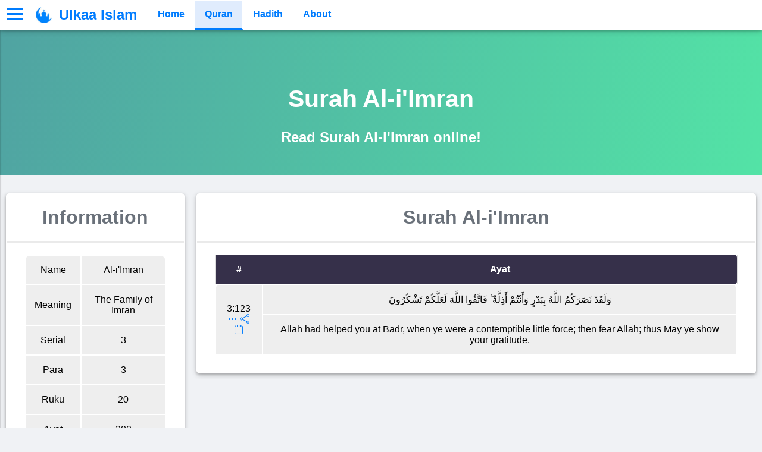

--- FILE ---
content_type: text/html; charset=utf-8
request_url: https://islam.ulkaa.com/en/surah/3/ayat/123
body_size: 3583
content:

<!DOCTYPE html>
<html lang="en">
	<head>
		<title>Ayat 123 | Surah Al-i'Imran | Ulkaa Islam</title>
		<meta charset="utf-8">
		<meta name="description" content="Read Ayat 123 of Surah Al-i'Imran online from  website anytime-anywhere! Also read Quran, Hadith, Question and Answer and other islamic content in Bengali (Bangla), English and Hindi!">
		<meta name="keywords" content="ulkaa, islam, islamic, community, bangladesh, india, saudi arabia, usa, us, united states of america, america, uk, gb, united kingdom, great britain, britain, england, bengali, bangla, english, hindi, arabic, arbi, quran, quraan, hadith, hadis, question, answer, surah, ayat, tafsir, tafseer, online">
		<link rel="canonical" href="https://islam.ulkaa.com/en/surah/3/ayat/123">
		<meta property="og:site_name" content="Ulkaa Islam">
		<meta property="og:type" content="article">
		<meta property="og:title" content="Ayat 123 | Surah Al-i'Imran | Ulkaa Islam">
		<meta property="og:description" content="Read Ayat 123 of Surah Al-i'Imran online from  website anytime-anywhere! Also read Quran, Hadith, Question and Answer and other islamic content in Bengali (Bangla), English and Hindi!">
		<meta property="og:url" content="https://islam.ulkaa.com/en/surah/3/ayat/123">
		<meta property="og:image" content="https://islam.ulkaa.com/img/Ulkaa Islam.jpg">
		<meta property="og:image:secure_url" content="https://islam.ulkaa.com/img/Ulkaa Islam.jpg">
		<meta property="og:image:width" content="1200">
		<meta property="og:image:height" content="628">
		<meta property="article:published_time" content="2015-07-26T09:23:23Z">
		<meta property="article:modified_time" content="2022-05-09T09:26:59Z">
		<meta property="article:publisher" content="https://www.facebook.com/UlkaaWeb">
		<meta property="article:author" content="https://www.facebook.com/AAShemul">
		<meta name="twitter:card" content="summary_large_image">
		<meta name="twitter:site" content="@UlkaaWeb">
		<meta name="twitter:domain" content="islam.ulkaa.com">
		<meta name="twitter:title" content="Ayat 123 | Surah Al-i'Imran | Ulkaa Islam">
		<meta name="twitter:description" content="Read Ayat 123 of Surah Al-i'Imran online from  website anytime-anywhere! Also read Quran, Hadith, Question and Answer and other islamic content in Bengali (Bangla), English and Hindi!">
		<meta name="twitter:creator" content="@AAShemul">
		<meta name="twitter:image" content="https://islam.ulkaa.com/img/Ulkaa Islam.jpg">

		<link href="https://islam.ulkaa.com/favicon.ico" rel="icon">
		<link rel="apple-touch-icon" sizes="57x57" href="https://islam.ulkaa.com/icon/apple-icon-57x57.png">
		<link rel="apple-touch-icon" sizes="60x60" href="https://islam.ulkaa.com/icon/apple-icon-60x60.png">
		<link rel="apple-touch-icon" sizes="72x72" href="https://islam.ulkaa.com/icon/apple-icon-72x72.png">
		<link rel="apple-touch-icon" sizes="76x76" href="https://islam.ulkaa.com/icon/apple-icon-76x76.png">
		<link rel="apple-touch-icon" sizes="114x114" href="https://islam.ulkaa.com/icon/apple-icon-114x114.png">
		<link rel="apple-touch-icon" sizes="120x120" href="https://islam.ulkaa.com/icon/apple-icon-120x120.png">
		<link rel="apple-touch-icon" sizes="144x144" href="https://islam.ulkaa.com/icon/apple-icon-144x144.png">
		<link rel="apple-touch-icon" sizes="152x152" href="https://islam.ulkaa.com/icon/apple-icon-152x152.png">
		<link rel="apple-touch-icon" sizes="180x180" href="https://islam.ulkaa.com/icon/apple-icon-180x180.png">
		<link rel="icon" type="image/png" sizes="192x192"  href="https://islam.ulkaa.com/icon/android-icon-192x192.png">
		<link rel="icon" type="image/png" sizes="32x32" href="https://islam.ulkaa.com/icon/favicon-32x32.png">
		<link rel="icon" type="image/png" sizes="96x96" href="https://islam.ulkaa.com/icon/favicon-96x96.png">
		<link rel="icon" type="image/png" sizes="16x16" href="https://islam.ulkaa.com/icon/favicon-16x16.png">
		<meta name="msapplication-TileImage" content="https://islam.ulkaa.com/icon/ms-icon-144x144.png">
		<link rel="manifest" href="https://islam.ulkaa.com/manifest.json">

		<link href="https://islam.ulkaa.com/css/basic.css?s=36028979" rel="stylesheet">
		<link href="https://islam.ulkaa.com/css/input.css?s=1939197513" rel="stylesheet">
		<link href="https://islam.ulkaa.com/css/widget.css?s=1181351787" rel="stylesheet">
		<link href="https://islam.ulkaa.com/css/register.css?s=633032483" rel="stylesheet">
		<link href="https://islam.ulkaa.com/css/table.css?s=1631293156" rel="stylesheet">
		<link href="https://islam.ulkaa.com/css/value.css?s=1865096069" rel="stylesheet">
		
		<meta name="viewport" content="width=device-width, initial-scale=1.0">
		<!-- Global site tag (gtag.js) - Google Analytics -->
		<!-- Google tag (gtag.js) -->
		<script async src="https://www.googletagmanager.com/gtag/js?id=G-11GW6T1Y91" type="0d576c81649b7a402f67fb91-text/javascript"></script>
		<script type="0d576c81649b7a402f67fb91-text/javascript">
			window.dataLayer = window.dataLayer || [];
			function gtag(){dataLayer.push(arguments);}
			gtag('js', new Date());

			gtag('config', 'G-11GW6T1Y91');
		</script>
		<script type="0d576c81649b7a402f67fb91-text/javascript">
			const site = 'https://islam.ulkaa.com/';
		</script>
	</head>
	<body>
		<div class="loader">
			<div class="circle-container">
				<img src="https://islam.ulkaa.com/img/Ulkaa-Islam-Logo.webp" height="70px" width="70px" alt="Ulkaa Logo" class="loader-position">
				<svg class="loader-position circular circular-size" viewBox="25 25 50 50">
					<circle class="path" cx="50" cy="50" r="20" fill="none" stroke-width="2" stroke-miterlimit="10"></circle>
				</svg>
			</div>
		</div>
		<header>
			<div id="sidebarMenu">
				<div id="line1"></div>
				<div id="line2"></div>
				<div id="line3"></div>
			</div>
			<div id="logo"><img src="https://islam.ulkaa.com/img/Ulkaa-Islam-Logo.webp" height="35px" width="35px" alt="Ulkaa Islam Logo"></div>
			<div id="name"><a href="https://islam.ulkaa.com/"><span>Ulkaa Islam</span></a></div>
			<div id="nav">
				<div><a href="https://islam.ulkaa.com/">Home</a></div>
				<div><a class="active" href="https://islam.ulkaa.com/quran">Quran</a></div>
				<div><a href="">Hadith</a></div>
				<div><a href="https://islam.ulkaa.com/about">About</a></div>
			</div>
		</header>
		<div class="sidebar">
			<div class="gap"></div>
			<div class="user">
				<div class="pp"><img src="https://islam.ulkaa.com/img/Male.webp" loading="lazy" height="100px" width="100px" alt="Profile Picture"></div>
				<div class="name"><a href="#">Login</a></div>
			</div>
			<div class="hr"></div>
			<a href="https://islam.ulkaa.com/"><i class="bi bi-house-door"></i> Home</a>
			<div class="hr"></div>
			<a href="https://islam.ulkaa.com/login"><i class="bi bi-person"></i> Login</a>
			<a href="https://islam.ulkaa.com/register"><i class="bi bi-person-plus"></i> Register</a>
			<div class="hr"></div>
			<a href="https://islam.ulkaa.com/about"><i class="bi bi-info-circle"></i> About</a>
		</div>
		<main>
			<div class="disabled"></div>    <div class="title-bar design-2">
        <row>
            <div class="col-12 white center align-text-center">
                <h1 class="animate__animated animate__bounceInDown fs-1"><strong>Surah Al-i'Imran</strong></h1>
                <h2>Read Surah Al-i'Imran online!</h2>
            </div>
        </row>
    </div>
    <row>
        <div class="col-3">
            <div class="card">
                <div class="small-title text-center"><h1>Information</h1></div>
                <div class="table">
                    <table id="surah">
                        <tr>
                            <td>Name</td>
                            <td>Al-i'Imran</td>
                        </tr>
                        <tr>
                            <td>Meaning</td>
                            <td>The Family of Imran</td>
                        </tr>
                        <tr>
                            <td>Serial</td>
                            <td>3</td>
                        </tr>
                        <tr>
                            <td>Para</td>
                            <td>3</td>
                        </tr>
                        <tr>
                            <td>Ruku</td>
                            <td>20</td>
                        </tr>
                        <tr>
                            <td>Ayat</td>
                            <td>200</td>
                        </tr>
                    </table>
                </div>
            </div>
        </div>
        <div class="col-9">
            <div class="card">
                <div class="small-title text-center"><h1>Surah Al-i'Imran</h1></div>
                <div class="table">
                    <table class="surah">
                        <thead>
							<th>#</th>
							<th>Ayat</th>
                        </thead>
						<tbody>
							                            <tr>
									<td rowspan="2">
										<div>3:123</div>
										<div>
											<a href="https://islam.ulkaa.com/en/surah/3/ayat/123"><i class="bi bi-three-dots circuler"></i></a>
											<a href="#" id="copy" data-type="share" data-text="https://islam.ulkaa.com/en/surah/3/ayat/123"><i class="bi bi-share circuler"></i></a>
											<a href="#" id="copy" data-type="copy" data-text="Ayat: وَلَقَدْ نَصَرَكُمُ اللَّهُ بِبَدْرٍ وَأَنْتُمْ أَذِلَّةٌ ۖ فَاتَّقُوا اللَّهَ لَعَلَّكُمْ تَشْكُرُونَ
	[Surah Al-i'Imran, Ayat 123]
	
	Translation: Allah had helped you at Badr, when ye were a contemptible little force; then fear Allah; thus May ye show your gratitude.
	
	Source: https://islam.ulkaa.com/en/surah/3/ayat/123
	#Ulkaa #UlkaaIslam #Quran")"><i class="bi bi-clipboard circuler"></i></a>
										</div>
									</td>
									<td>وَلَقَدْ نَصَرَكُمُ اللَّهُ بِبَدْرٍ وَأَنْتُمْ أَذِلَّةٌ ۖ فَاتَّقُوا اللَّهَ لَعَلَّكُمْ تَشْكُرُونَ</td>
								<tr>
									<td>Allah had helped you at Badr, when ye were a contemptible little force; then fear Allah; thus May ye show your gratitude.</td>
								<tr>
													</tbody>
                    </table>
                </div>
                            </div>
    </row>
        </main>
        <footer class="m-0">
            <row class="footer-top">
                <div class="col-1"></div>
                <div class="col-4">
                    <!--div><img src="" alt="Ulkaa Islam Logo" style="height: 40px; width: 40px; display: inline-block; color: #007CFE; text-align: center; padding: 7px 0 0 0; text-decoration: none; border-radius: 20px;"> <span style="font-size: x-large; font-weight: bolder; display: inline-block; color: #FFFFFF; text-align: center; padding: 8px 12px 10px 0;">Ulkaa Islam</span></div-->
                    <h2><strong>Ulkaa Islam</strong></h2>
                    <p>Ulkaa Islam is an Islamic Community of Ulkaa Network.</p>
                    <br>
                    <span class="fs-5 fw-bold">#FreePalestine</span> <span class="fs-5 fw-bold">#FreeKashmir</span>
                </div>
                <div class="col-2">
                    <h2><strong>Explore</strong></h2>
                    <ul class="list-none">
                        <li><a href="">Quran</a></li>
                        <li><a href="">Hadith</a></li>
                        <li><a href="">Fatwa</a></li>
                        <li><a href="">Dua</a></li>
                        <li><a href="">Chintashil Shomaj</a></li>
                        <li><a href="https://islam.ulkaa.com/islamic-olympiad-2022">Islamic Olympiad 2022</a></li>
                    </ul>
                </div>
                <div class="col-2">
                    <h2><strong>Ulkaa</strong></h2>
                    <ul class="list-none">
                        <li><a href="https://www.ulkaa.com" target="_blank">Ulkaa</a></li>
                        <li><a href="https://campus.ulkaa.com" target="_blank">Ulkaa Campus</a></li>
                        <li><a href="https://news.ulkaa.com" target="_blank">Ulkaa News</a></li>
                        <li><a href="https://abhro.ulkaa.com" target="_blank">Ulkaa Abhro Shop</a></li>
                        <li><a href="https://tool.ulkaa.com" target="_blank">Ulkaa Tool</a></li>
                        <li><a href="https://university.ulkaa.com" target="_blank">Ulkaa University</a></li>
                    </ul>
                </div>
                <div class="col-2">
                    <h2><strong>Company</strong></h2>
                    <ul class="list-none">
                        <li><a href="https://www.stechbd.net" target="_blank">S Technologies Limited</a></li>
                        <li><a href="https://career.ulkaa.com" target="_blank">Career</a></li>
                        <li><a href="https://press.ulkaa.com" target="_blank">Press</a></li>
                        <li><a href="https://www.ulkaa.com/about" target="_blank">About</a></li>
                        <li><a href="https://support.ulkaa.com" target="_blank">Support</a></li>
                        <li><a href="https://help.ulkaa.com" target="_blank">Help</a></li>
                    </ul>
                </div>
                <div class="col-1"></div>
            </row>
            <row class="footer-bottom m-0">
                <div class="col-12">© 2015-22 <strong><a href="https://www.ulkaa.com" target="_blank">Ulkaa</a></strong>. All rights reserved.</div>
            </row>
            <toast></toast>
        </footer>

        <script src="https://ajax.googleapis.com/ajax/libs/jquery/3.5.1/jquery.min.js" type="0d576c81649b7a402f67fb91-text/javascript"></script>
        <script src="https://islam.ulkaa.com/js/basic.js?s=2025080968 defer" type="0d576c81649b7a402f67fb91-text/javascript"></script>
                <script src="https://islam.ulkaa.com/js/surah.js?s=1843324318" type="0d576c81649b7a402f67fb91-text/javascript"></script>
        <script src="https://islam.ulkaa.com/js/surah.js?s=1403929529" type="0d576c81649b7a402f67fb91-text/javascript"></script>    <script src="/cdn-cgi/scripts/7d0fa10a/cloudflare-static/rocket-loader.min.js" data-cf-settings="0d576c81649b7a402f67fb91-|49" defer></script><script defer src="https://static.cloudflareinsights.com/beacon.min.js/vcd15cbe7772f49c399c6a5babf22c1241717689176015" integrity="sha512-ZpsOmlRQV6y907TI0dKBHq9Md29nnaEIPlkf84rnaERnq6zvWvPUqr2ft8M1aS28oN72PdrCzSjY4U6VaAw1EQ==" data-cf-beacon='{"version":"2024.11.0","token":"809fbf01d28f44e3963d7651df48ccc8","r":1,"server_timing":{"name":{"cfCacheStatus":true,"cfEdge":true,"cfExtPri":true,"cfL4":true,"cfOrigin":true,"cfSpeedBrain":true},"location_startswith":null}}' crossorigin="anonymous"></script>
</body>
</html>

--- FILE ---
content_type: text/css
request_url: https://islam.ulkaa.com/css/widget.css?s=1181351787
body_size: 962
content:
.button
{
    color: #007CFE;
    background-color: #FFFFFF;
    padding: 10px;
    border: 1px solid #007CFE;
    border-radius: 5px;
    margin: 10px 0 10px 0;
    cursor: pointer;
}

.button:focus
{
    color: white;
    background-color: #007CFE;
    padding: 10px;
    border: 1px solid #007CFE;
    border-radius: 5px;
    margin: 10px 0 10px 0;
}

.button:hover
{
    color: white;
    background-color: #007CFE;
    padding: 10px;
    border: 1px solid #007CFE;
    border-radius: 5px;
    margin: 10px 0 10px 0;
}

.info
{
    text-align: center;
    margin: 10px 0 10px 0;
    padding: 5px;
    border-radius: 3px;
}

.error
{
    background-color: #FFEAE8;
    color: #E72D01;
    border: 2px solid #E72D01;
}


.success
{
    background-color: #CCF8CC;
    color: #009900;
    border: 2px solid #009900;
}

.warning
{
    background-color: #FFF0CD;
    color: #FFB506;
    border: 2px solid #FFB506;
}

.note
{
    background-color: #CDEBFD;
    color: #26A5F5;
    border: 2px solid #26A5F5;
}

/* Toast Starts */

/* The toast - position it at the bottom and in the middle of the screen */
toast
{
    visibility: hidden; /* Hidden by default. Visible on click */
    min-width: 200px; /* Set a default minimum width */
    max-width: 90vw;
    margin-left: -125px; /* Divide value of min-width by 2 */
    background-color: #333; /* Black background color */
    color: #fff; /* White text color */
    text-align: center; /* Centered text */
    border-radius: 2px; /* Rounded borders */
    padding: 16px; /* Padding */
    position: fixed; /* Sit on top of the screen */
    z-index: 1; /* Add a z-index if needed */
    left: 50%; /* Center the toast */
    bottom: 30px; /* 30px from the bottom */
}

/* Show the toast when clicking on a button (class added with JavaScript) */
toast.show
{
    visibility: visible; /* Show the toast */
    /* Add animation: Take 0.5 seconds to fade in and out the toast.
	However, delay the fade out process for 2.5 seconds */
    -webkit-animation: fadein 0.5s, fadeout 0.5s 2.5s;
    animation: fadein 0.5s, fadeout 0.5s 2.5s;
}

/* Animations to fade the toast in and out */
@-webkit-keyframes fadein
{
    from {bottom: 0; opacity: 0;}
    to {bottom: 30px; opacity: 1;}
}

@keyframes fadein
{
    from {bottom: 0; opacity: 0;}
    to {bottom: 30px; opacity: 1;}
}

@-webkit-keyframes fadeout
{
    from {bottom: 30px; opacity: 1;}
    to {bottom: 0; opacity: 0;}
}

@keyframes fadeout
{
    from {bottom: 30px; opacity: 1;}
    to {bottom: 0; opacity: 0;}
}

/* Toast Ends */

/* Event Card Starts */

.event-container
{
    display: flex;
    width: 100%;
    height: 230px;
    background: #FFFFFF;
    border-radius: 10px;
    box-shadow: 0 2px 2px 0 rgba(0, 0, 0, .25), 0 8px 8px 0 rgba(0, 0, 0, .15);
    margin: 20px 0;
}

.event-container .event-bg
{
    width: 40%;
    height: 100%;
    background-size: cover;
    background: #333333 no-repeat center;
    border-top-left-radius: 10px;
    border-bottom-left-radius: 10px;
}

.event-container .event-info
{
    width: 60%;
    height: 100%;
    padding: 10px 20px;
}

.event-container .event-info .event-title
{
    display: flex;
    width: 100%;
    height: 50px;
    align-items: center;
}

.event-container .event-info .event-title h4
{
    font-size: 26px;
    font-family: 'Quicksand', sans-serif;
    overflow: hidden;
    text-overflow: ellipsis;
    white-space: nowrap;
}

.event-container .event-info .event-desc
{
    display: flex;
    width: 100%;
    height: calc(100% - 100px);
}

.event-container .event-info .event-desc p
{
    font-size: 16px;
    font-weight: 500;
    color: #565861;
    overflow: hidden;
    text-overflow: ellipsis;
}

.event-container .event-info .event-footer
{
    display: flex;
    width: 100%;
    height: 50px;
    align-items: center;
    justify-content: space-between;
}

.event-container .event-info .event-footer .event-date p
{
    font-size: 15px;
    font-weight: 600;
    color: #333333;
}

.event-container .event-info .event-footer .event-more
{
    display: flex;
    width: auto;
    height: 100%;
    align-items: center;
}

.event-container .event-info .event-footer .event-more a.btn-more
{
    display: flex;
    width: auto;
    height: 40px;
    align-items: center;
    padding: 0 15px;
    text-decoration: none;
    color: #5f5ffc;
    font-size: 16px;
    font-weight: 600;
    border-radius: 2px;
    will-change: background;
    transition: background 0.3s, color 0.2s ease-in;
}
.event-container .event-info .event-footer .event-more a.btn-more i.material-icons
{
    font-size: 18px;
    font-weight: 500;
    padding: 0 2px;
}

.event-container .event-info .event-footer .event-more a.btn-more:hover
{
    background: #5f5ffc;
    color: #FFFFFF;
}

@media screen and (max-width: 575px)
{
    .event-container
    {
        width: 100%;
        height: 100%;
        background: #FFFFFF;
        flex-direction: column;
    }

    .event-container .event-bg
    {
        width: 100%;
        height: 250px;
        min-height: 250px;
        border-top-right-radius: 10px;
        border-bottom-left-radius: 0;
    }

    .event-container .event-info
    {
        width: 100%;
    }
}

/* Event Card Ends */